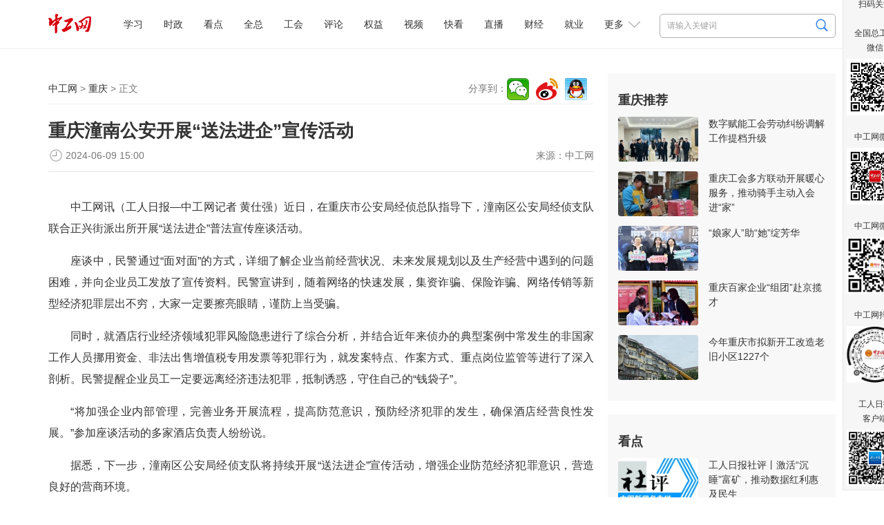

--- FILE ---
content_type: text/html
request_url: https://www.workercn.cn/c/2024-06-09/8279735.shtml
body_size: 8724
content:

<!DOCTYPE html>
<html>

	<head>
		<meta http-equiv="Content-Type" content="text/html; charset=utf-8" />
		<meta http-equiv="X-UA-Compatible" content="IE=Edge">
		<meta name="viewport" content="width=device-width, initial-scale=1.0, maximum-scale=1.0">
		<title>重庆潼南公安开展“送法进企”宣传活动 - 重庆 - 中工网</title>
        <meta name="keywords" content="重庆,公安,送法进企,经济犯罪" />
		<meta name="description" content="中工网讯（工人日报—中工网记者&#32;黄仕强）为进一步深化警企协作，持续优化营商环境，共同防范打击经济违法犯罪，维护好辖区市场秩序和守护好民企的“钱袋子”。近日，在重庆市公安局经侦总队指导下，潼南区公安局经侦支队联合正兴街派出所开展“送法进企”普法宣传座谈活动。
座谈中，民警通过“面对面”的方式，详细了解企业当前经营状况、未来发展规划以及生产经营中遇到的问题困难，并向企业员工发放了宣传资料。" />
        <meta name="filetype" content="0" />
		<meta name="publishedtype" content="1" />
		<meta name="pagetype" content="1" />
		<meta name="catalogs" content="34306" />
		<meta name="contentid" content="8279735">
		<meta name="publishdate" content="2024-06-09 15:00:40">
		<meta name="author" content="于小舒"/>
		<meta name="source" content="中工网">
        <link rel="stylesheet" href="/resources/css/content.css">
        
<meta name="viewport" content="width=device-width, initial-scale=1.0, maximum-scale=1.0">
<meta http-equiv="Content-Type" content="text/html; charset=utf-8" />
<meta http-equiv="X-UA-Compatible" content="IE=Edge">

<!-- css -->
<!-- <link rel="shortcut icon" type="image/ico" href="${prefix('images/favicon.ico')}" /> -->
<link rel="stylesheet" href="/v3/css/v3-framework.css">
<link rel="stylesheet" href="/v3/css/responsiveslides.css" />
<link rel="stylesheet" href="/v3/css/font-awesome.min.css" type="text/css" />
<link rel="stylesheet" href="/v3/css/bootstrap.min.css">
<link rel="stylesheet" href="/css/common.css">
<link rel="stylesheet" href="/css/layout.css">
<link rel="stylesheet" href="/css/index.css">
<link rel="stylesheet" href="/resources/css/content.css?20250410">

<!-- js -->
<script>
	var frontAppContext = '/cms/';
	var siteID = "122";
	var siteURL = "//www.workercn.cn/";
 	var siteAlias= "";
	var isPreview = false;
  	var url = window.location.href;
  	if(url.indexOf(frontAppContext) === 0){
	    var path=url.substring(frontAppContext.length);
	    if(path.indexOf('/preview/')===0||path.indexOf('preview/')===0){
	      isPreview=true;
	      siteURL = "/cms/preview/zgw/";
		}
	}
</script>

<script src="/js/jquery.min.js"></script>
<script src="/js/jquery.pseudo.js"></script>
<script src="/js/zcms_common.min.js" contextpath="/cms/"></script>
<script src="/js/zcms_frontend.js" contextpath="/cms/"></script>
<script src="/v3/js/responsiveslides.js"></script>
<script src="/v3/js/hammer.min.js"></script>
<script src="/v3/js/bootstrap.min.js"></script>
<script src="/js/index.js"></script>
<!--[if lt IE 10]><script src="/js/respond.src.js"></script><![endif]-->

		<!--<link rel="stylesheet" href="${prefix('resources/css/content.css')}">-->
        <link type="text/css" rel="stylesheet" href="/css/editormd.preview.css" />
		<!--<script type="text/javascript" src="${prefix('resources/js/jquery-1.8.3.min.js')}"></script>-->
        <script type="text/javascript" src="//res.wx.qq.com/open/js/jweixin-1.6.0.js"></script>
		<!--<link rel="stylesheet" href="${prefix('v3/css/font-awesome.min.css')}" type="text/css" />-->
		<!-- js -->
		<script>
          	var contentID = "8279735";
			var frontAppContext = '/cms/';
			var siteID = "122";
			var siteURL = "//www.workercn.cn/";
 			var siteAlias= "";
			var isPreview = false;
  			var url = window.location.href;
  			if(url.indexOf(frontAppContext) === 0){
	    	var path=url.substring(frontAppContext.length);
	    	if(path.indexOf('/preview/')===0||path.indexOf('preview/')===0){
	      	isPreview=true;
	      		siteURL = "/cms/preview/zgw/";
				}
			}
          var title = "重庆潼南公安开展“送法进企”宣传活动";
     		var description = $('meta[name="description"]').attr('content');
      		var image = "https:" + siteURL + "/resources/images/fx-logo.jpg";
		</script>
		<!-- <script src="${prefix('js/zcms_common.min.js')}" contextpath="${FrontAppContext}"></script>
		<script src="${prefix('js/zcms_frontend.js')}" contextpath="${FrontAppContext}"></script>
		<script src="${prefix('v3/js/responsiveslides.js')}"></script>-->
	</head>

	<body>
		
<div class="header">
	<div class="head">
		<h1 class="logo"><a href="/"><img alt="中工娱乐" src="/resources/images/logo.png?250101"></A></h1>

		
<div class="search">
	<form name="form1" method="get" action="/search/result.shtml">
      <!--div class="xl"-->
        <!--select id="search-type" name="type"><option value="1">文章</option><option value="2">电子报</option></select-->
      <!--/div-->
		<input type="text" class="search1" name="query" id="query" suggest="true" suggestsource="Search.suggest" placeholder="请输入关键词" />
		<input type="image" class="search2" src="/resources/images/search2025.png" value="" width="18" height="19" />
		<input type="hidden" name="siteID" class="sbutton" value="122" />
      	<input type="hidden" name="type" id="search-type" />
        <input type="hidden" name="sort" id="search-sort" value="publishDate">
    <input type="hidden" name="startDate" id="search-startDate" value="">
     <input type="hidden" name="endDate" id="search-endDate" value="">
     <input type="hidden" name="catalogID" id="search-catalogID" value="">
	</form>
</div>
		<div class="mobile">
			<span class="grrb"><a href="/papers/grrb/index.html" target="_blank"><img src="/resources/images/grrb.gif"></a></span>
            <a class="msearch" href="/search/result.shtml" target="_blank">Search</a>  
			<span class="navigate"></span>
			<span class="sort"></span>
		</div> 
        <div id="nav" class="nav">
 	 <ul>
       		
 
   
     
       
    <li class="nav-item" id="000001000011"><a href="/xuexi/">学习</a></li>
     
     
       
    <li class="nav-item" id="000090000001"><a href="/news/">时政</a></li>
     
     
       
    <li class="nav-item" id="000001000006"><a href="/kandian/">看点</a></li>
     
     
       
    <li class="nav-item" id="000001000009"><a href="/quanzong/">全总</a></li>
     
     
       
    <li class="nav-item" id="000080000001"><a href="/acftu/">工会</a></li>
     
     
       
    <li class="nav-item" id="000074000007"><a href="/pl/pl/">评论</a></li>
     
     
       
    <li class="nav-item" id="000081000001"><a href="/right/">权益</a></li>
     
     
       
    <li class="nav-item" id="000094000005"><a href="/zgtv/">视频</a></li>
     
     
       
    <li class="nav-item" id="000001000031"><a href="/kankan/">快看</a></li>
     
     
       
    <li class="nav-item" id="000001000002"><a href="/zhibo/">直播</a></li>
     
     
       
    <li class="nav-item" id="000077000001"><a href="/finance/">财经</a></li>
     
     
       
    <li class="nav-item" id="000092000001"><a href="/job/">就业</a></li>
     
 
          <li id="dropdown">
            更多
            <i></i>
            <ul class="navmore">
                
 
   
     
       
    <li class="nav-item" id="000078000001"><a href="/firm/">企业</a></li>
     
     
       
    <li class="nav-item" id="000091000001"><a href="/world/">国际</a></li>
     
     
       
    <li class="nav-item" id="000076000001"><a href="/society/">民生</a></li>
     
     
       
    <li class="nav-item" id="000055000001"><a href="/auto/">汽车</a></li>
     
     
       
    <li class="nav-item" id="000075000001"><a href="/military/">军事</a></li>
     
     
       
    <li class="nav-item" id="000083000004"><a href="/character/">人物</a></li>
     
     
       
    <li class="nav-item" id="000082000001"><a href="/theory/">理论</a></li>
     
     
       
    <li class="nav-item" id="000085000001"><a href="/sports/">体育</a></li>
     
     
       
    <li class="nav-item" id="000001000010"><a href="/health/">健康</a></li>
     
     
       
    <li class="nav-item" id="000001000007"><a href="/gongyi/">公益</a></li>
     
     
       
    <li class="nav-item" id="000093000001"><a href="/edu/">教育</a></li>
     
     
       
    <li class="nav-item" id="000087000001"><a href="/ent/">文化</a></li>
     
     
       
    <li class="nav-item" id="000079000001"><a href="/tour/">旅游</a></li>
     
     
       
    <li class="nav-item" id="000001000013"><a href="/zhuanti/">专题</a></li>
     
     
       
    <li class="nav-item" id="000001000029"><a href="/zhuanlan/">专栏</a></li>
     
     
       
    <li class="nav-item" id="000001000008"><a href="/gongshi/">工事</a></li>
     
     
       
    <li class="nav-item" id="000001000001"><a href="/roll/">滚动</a></li>
     
     
       
    <li class="nav-item" id="000001000021"><a href="/tingting/">畅听</a></li>
     
 
           </ul>
          </li>
	 </ul>
   
</div>
	</div></div>

		<div class="container">
			<div class="left">
				<div class="navi">
					<div class="path">
						<a href="//www.workercn.cn/">中工网</a> &gt;
						<a href="/chongqing/">重庆</a> &gt; 正文</div>
					<div class="share"></div>
				</div>
				<div class="titles">
                    
                    <h1 class="ctitle">重庆潼南公安开展“送法进企”宣传活动</h1>
                    
                    
					<div class="signdate">
						<div class="reporter">
							来源：<span>中工网</span></div>
						<span class="time">2024-06-09&#32;15:00</span>
					</div>
				</div>
				<div class="ccontent"><p style="text-indent: 2em;">中工网讯（工人日报—中工网记者 黄仕强）近日，在重庆市公安局经侦总队指导下，潼南区公安局经侦支队联合正兴街派出所开展“送法进企”普法宣传座谈活动。</p><p style="text-indent: 2em;">座谈中，民警通过“面对面”的方式，详细了解企业当前经营状况、未来发展规划以及生产经营中遇到的问题困难，并向企业员工发放了宣传资料。民警宣讲到，随着网络的快速发展，集资诈骗、保险诈骗、网络传销等新型经济犯罪层出不穷，大家一定要擦亮眼睛，谨防上当受骗。</p><p style="text-indent: 2em;">同时，就酒店行业经济领域犯罪风险隐患进行了综合分析，并结合近年来侦办的典型案例中常发生的非国家工作人员挪用资金、非法出售增值税专用发票等犯罪行为，就发案特点、作案方式、重点岗位监管等进行了深入剖析。民警提醒企业员工一定要远离经济违法犯罪，抵制诱惑，守住自己的“钱袋子”。</p><p style="text-indent: 2em;">“将加强企业内部管理，完善业务开展流程，提高防范意识，预防经济犯罪的发生，确保酒店经营良性发展。”参加座谈活动的多家酒店负责人纷纷说。</p><p style="text-indent: 2em;">据悉，下一步，潼南区公安局经侦支队将持续开展“送法进企”宣传活动，增强企业防范经济犯罪意识，营造良好的营商环境。</p></div>
                
        <script>
          var contentID = "8279735"
        </script>
				<div class="editor">责任编辑：<span>于小舒</span></div>
                                <div class="mtjz"><h2>媒体矩阵</h2><ul class=" list-paddingleft-2"><li><img src="//www.workercn.cn/upload/resources/image/2025/07/30/2521114.png"/><br/>全国总工会微信<br/></li><li><img src="//www.workercn.cn/upload/resources/image/2025/04/14/2380819.png"/><br/>工人日报客户端<br/></li></ul><ul class=" list-paddingleft-2"><li><img src="//www.workercn.cn/upload/resources/image/2024/12/02/2191297.jpg"/><br/>中工网微信<br/>
        </li><li><img src="/html/files/2020-11/18/20201118084946738668554.png"/><br/>中工网微博<br/>
        </li><li><img src="/html/files/2020-11/18/20201118084837740688668.png"/><br/>中工网抖音</li></ul></div>
			</div> 
			<div id="rightholder" class="frame-r">
                 
                 	
                    
<div class="right" style="margin-top: 0%;">
<h2>重庆推荐</h2>
<ul class="imgtxt1">
 
   
     
       
    <li><a href="//www.workercn.cn/c/2025-03-17/8480626.shtml" target="_blank"><img src="//www.workercn.cn/upload/resources/image/2025/03/17/2343735_116x65c.jpg" /></a><h3><a href="//www.workercn.cn/c/2025-03-17/8480626.shtml" target="_blank">数字赋能工会劳动纠纷调解工作提档升级</a></h3></li> 
     
     
       
    <li><a href="//www.workercn.cn/c/2025-03-16/8479580.shtml" target="_blank"><img src="//www.workercn.cn/upload/resources/image/2025/03/16/2341530_116x65c.jpg" /></a><h3><a href="//www.workercn.cn/c/2025-03-16/8479580.shtml" target="_blank">重庆工会多方联动开展暖心服务，推动骑手主动入会进“家”</a></h3></li> 
     
     
       
    <li><a href="//www.workercn.cn/c/2025-03-14/8479115.shtml" target="_blank"><img src="//www.workercn.cn/upload/resources/image/2025/03/14/2340488_116x65c.jpg" /></a><h3><a href="//www.workercn.cn/c/2025-03-14/8479115.shtml" target="_blank">“娘家人”助“她”绽芳华</a></h3></li> 
     
     
       
    <li><a href="//www.workercn.cn/c/2025-03-14/8478985.shtml" target="_blank"><img src="//www.workercn.cn/upload/resources/image/2025/03/14/2340343_116x65c.jpg" /></a><h3><a href="//www.workercn.cn/c/2025-03-14/8478985.shtml" target="_blank">重庆百家企业“组团”赴京揽才</a></h3></li> 
     
     
       
    <li><a href="//www.workercn.cn/c/2025-03-11/8476689.shtml" target="_blank"><img src="//www.workercn.cn/upload/resources/image/2025/03/11/2335972_116x65c.jpg" /></a><h3><a href="//www.workercn.cn/c/2025-03-11/8476689.shtml" target="_blank">今年重庆市拟新开工改造老旧小区1227个</a></h3></li> 
     
 
</ul>
</div>
					
                    
                    
              		
                    
                  	 
                    
<div class="right">
	<h2>看点</h2>
	
		<ul class="imgtxt1">
			
				<li>
					<a href="//www.workercn.cn/c/2026-01-15/8709388.shtml" target="_blank"><img src="//www.workercn.cn/upload/resources/image/2026/01/15/2691147_260x150c.jpg" alt="工人日报社评丨激活“沉睡”富矿，推动数据红利惠及民生" title="工人日报社评丨激活“沉睡”富矿，推动数据红利惠及民生"></a>
					<h3><a href="//www.workercn.cn/c/2026-01-15/8709388.shtml" target="_blank">工人日报社评丨激活“沉睡”富矿，推动数据红利惠及民生</a></h3>
				</li>
				<li>
					<a href="//www.workercn.cn/c/2026-01-17/8711635.shtml" target="_blank"><img src="//www.workercn.cn/upload/resources/image/2026/01/17/2693652_260x150c.png" alt="中工网评｜年货经济点燃“第一把火”，助力中国经济活力开局" title="中工网评｜年货经济点燃“第一把火”，助力中国经济活力开局"></a>
					<h3><a href="//www.workercn.cn/c/2026-01-17/8711635.shtml" target="_blank">中工网评｜年货经济点燃“第一把火”，助力中国经济活力开局</a></h3>
				</li>
				<li>
					<a href="//www.workercn.cn/c/2026-01-17/8711535.shtml" target="_blank"><img src="//www.workercn.cn/upload/resources/image/2026/01/17/2693646_260x150c.png" alt="三工视频·新360行之带电作业机器人操作员｜电力高速公路”的智能守护者" title="三工视频·新360行之带电作业机器人操作员｜电力高速公路”的智能守护者"></a>
					<h3><a href="//www.workercn.cn/c/2026-01-17/8711535.shtml" target="_blank">三工视频·新360行之带电作业机器人操作员｜电力高速公路”的智能守护者</a></h3>
				</li>
				<li>
					<a href="//www.workercn.cn/c/2026-01-17/8711539.shtml" target="_blank"><img src="//www.workercn.cn/upload/resources/image/2026/01/17/2693648_260x150c.jpg" alt="劳动者权益小课堂｜受伤后，这位外卖小哥怎么拿到了双份赔偿？" title="劳动者权益小课堂｜受伤后，这位外卖小哥怎么拿到了双份赔偿？"></a>
					<h3><a href="//www.workercn.cn/c/2026-01-17/8711539.shtml" target="_blank">劳动者权益小课堂｜受伤后，这位外卖小哥怎么拿到了双份赔偿？</a></h3>
				</li>
				<li>
					<a href="//www.workercn.cn/c/2026-01-16/8710527.shtml" target="_blank"><img src="//www.workercn.cn/upload/resources/image/2026/01/16/70e9ac9ea19dd14219453994ca9fed2d@!fwsaa_260x150c.jpg" alt="体视界丨聂卫平女儿发文悼念“永远怀念他”；U23国足创历史" title="体视界丨聂卫平女儿发文悼念“永远怀念他”；U23国足创历史"></a>
					<h3><a href="//www.workercn.cn/c/2026-01-16/8710527.shtml" target="_blank">体视界丨聂卫平女儿发文悼念“永远怀念他”；U23国足创历史</a></h3>
				</li>
				<li>
					<a href="//www.workercn.cn/c/2026-01-15/8709880.shtml" target="_blank"><img src="//www.workercn.cn/upload/resources/image/2026/01/15/2691765_260x150c.png" alt="中工快评丨“工会移动厨房”暖人心更聚人心" title="中工快评丨“工会移动厨房”暖人心更聚人心"></a>
					<h3><a href="//www.workercn.cn/c/2026-01-15/8709880.shtml" target="_blank">中工快评丨“工会移动厨房”暖人心更聚人心</a></h3>
				</li>
		</ul>
	
</div>
                    
                     
                    
<div class="right">
	<h2>工会24小时</h2>
	
		<ul class="list">
			
				<li><span><a href="//www.workercn.cn/c/2026-01-18/8711811.shtml" target="_blank">数九寒冬，有一种“工会暖”</a></span></li>
				<li><span><a href="//www.workercn.cn/c/2026-01-18/8711813.shtml" target="_blank">“匠魂”传递，不止于校园……</a></span></li>
				<li><span><a href="//www.workercn.cn/c/2026-01-17/8711457.shtml" target="_blank">一线职工“云讲述”岗位故事&#32;最是“平凡”撼人心</a></span></li>
				<li><span><a href="//www.workercn.cn/c/2026-01-18/8711817.shtml" target="_blank">娘家人暖心事·有困难找工会｜成功追讨欠薪&#32;案结事了人和</a></span></li>
				<li><span><a href="//www.workercn.cn/c/2026-01-18/8712008.shtml" target="_blank">辽宁大连市总工会推出送温暖“八项暖心举措”</a></span></li>
				<li><span><a href="//www.workercn.cn/c/2026-01-18/8711933.shtml" target="_blank">吉林辽源市总工会让劳动者站上“C位”迎新年</a></span></li>
		</ul>
	
</div>
                    
                  	  
                    <div class="right">
					<h2>网评推荐</h2>
                  	<style>.zgsp li{    display:flex;  }  .zgsp em{    flex:1.5;text-align:center;  }  .zgsp a{    flex:5; } .zgsp em a{color:#3059dded;font-weight:bold;}</style><ul class="zgsp list-paddingleft-2" style="padding-left:0;"><li><em><a href="/pl/sp/" target="_blank">社评</a></em><a href="//www.workercn.cn/c/2026-01-15/8709388.shtml" target="_blank">激活“沉睡”富矿，推动数据红利惠及民生</a>
    </li><li><em><a href="/pl/wp/" target="_blank">中工网评</a></em><a href="//www.workercn.cn/c/2026-01-16/8710980.shtml" target="_blank">“暴铲”半吨泥，这样的高速收费员帅爆了！</a>
    </li><li><em><a href="/pl/ep/" target="_blank">e网评</a></em><a href="//www.workercn.cn/c/2026-01-15/8709565.shtml" target="_blank">“哭哭马”可以逆袭，普通人也能闪闪发光</a>
    </li><li><em style="width:50px"><a href="/pl/gsp/" target="_blank">工视评</a></em><a href="//www.workercn.cn/c/2025-12-03/8674295.shtml" target="_blank">博物馆里的餐饮服务，香在有“文化味儿”</a>
    </li><li><em><a href="/pl/kp/" target="_blank">中工快评</a></em><a href="//www.workercn.cn/c/2026-01-15/8709880.shtml" target="_blank">“工会移动厨房”暖人心更聚人心</a>
    </li><li><em><a href="/pl/ws/" target="_blank">我在我思</a></em><a href="//www.workercn.cn/c/2026-01-14/8708302.shtml" target="_blank">在工会“移动厨房”品出浓浓“家人味儿”</a>
    </li><li><em><a href="/pl/mp/" target="_blank">漫评</a></em><a href="//www.workercn.cn/c/2026-01-15/8709557.shtml" target="_blank">减负</a>
    </li></ul>
                    </div>
                    
                    
              		
			</div>
		</div>
      		
			

			
<div class="foot-03">
  <p><a href="/c/2022-07-14/7100201.shtml" target="_blank">关于中工网</a> | <a href="/c/2022-07-14/7100204.shtml" target="_blank">版权声明</a> | 违法和不良信息举报电话：010-84151598 | 网络敲诈和有偿删帖举报电话：010-84151598<br/>Copyright © 2008-2026 by www.workercn.cn. all rights reserved</p>
</div>
<!--cms:block code="smgz">扫码关注</cms:block-->


<div class="floatewm">

	扫码关注

	<br><br> 全国总工会

	<br> 微信

	<br>

	<img src="//www.workercn.cn/upload/resources/image/2024/11/29/2188306.png" width="82">

	<br><br> 中工网微信

	<br>

	<img border="0" src="//www.workercn.cn/upload/resources/image/2024/12/02/2191297.jpg" width="82">

	<br><br> 中工网微博

	<br>

	<img border="0" src="//www.workercn.cn/resources/images/20200820111547076159099.png" width="82">

	<br><br> 中工网抖音

	<br>

	<img border="0" src="//www.workercn.cn/resources/images/20200820112207598310620.jpg" width="82">

	<br><br> 工人日报

	<br> 客户端

	<br>

	<img src="//www.workercn.cn/upload/resources/image/2025/04/14/2380819.png" width="82">

	<i onclick="$('.floatewm').hide();">×</i>

</div>
<script>
$(function () {
    function isIE() {
        if (!!window.ActiveXObject || "ActiveXObject" in window) {
            return true;
        } else {
            return false;
        }
    }
    if (isIE()) {
        $("video").each(function () {
            var self = $(this);
            var src = self.attr("src");
            var flag=src.substring(0,6);
            if (src.substring(0,2)=="//" && flag.indexOf("http") <= -1) {
                self.attr("src", window.location.protocol + src);
            }
        });
        $("video").each(function () {
            var self = $(this);
            var poster = self.attr("poster");
            var flag=poster.substring(0,6);
            if (poster.substring(0,2)=="//" && flag.indexOf("http") <= -1) {
                self.attr("poster", window.location.protocol + poster);
            }
        });
        $("video source").each(function () {
            var self = $(this);
            var src = self.attr("src");
            var flag=src.substring(0,6);
            if (src.substring(0,2)=="//" && flag.indexOf("http")<=-1) {
                self.attr("src", window.location.protocol + src);
            }
        });
        $(".video-js").each(function () {
            var self = $(this);
            var poster = self.attr("poster");
            var flag=poster.substring(0,6);
            if (poster.substring(0,2)=="//" && flag.indexOf('http')<=-1) {
                self.attr("poster", window.location.protocol + poster);
            }
        });
    }
   if(isIE()){
        if($('video').length==1){
           document.getElementsByClassName('vjs-big-play-button')[0].addEventListener("click",function(){$('video').attr('src',$('video').attr('src'))})        
        }
    }
})
</script>
<SCRIPT> 
    (function(w,d,g,r){ 
        w['_wd_o']=r; 
        w[r]=w[r]||function(){arguments.t=1*new Date(),(w[r].q=w[r].q||[]).push(arguments);}; 
        var a=d.createElement('script'),m=d.getElementsByTagName('script')[0]; 
        a.async=1; 
        a.src=g;m.parentNode.insertBefore(a,m); 
    })(window,document,'//cl3.webterren.com/webdig.js?z=34','_wa'); 
    _wa('wd_paramtracker', '_wdxid=000000000000000000000000000000000000000000'); 
</SCRIPT>

<script src="/js/stat.js"></script>
<SCRIPT>
$(function() {
   $(".search2").click(function() {
      $query = $("[name='query']").val();
      if ($query == "" || $query == null) {
         window.location.href="/search/"; 
      } else {
         window.location.href="/search/result.shtml?" + $("[name='form1']").serialize(); 
      }
      return false;
   });
})
</SCRIPT>
<script src="/resources/js/zgzj/callApp.js?_=24"></script>
<script>
  window.addEventListener('load',function(){
    function openAppFunction(type,jsonData) {
            const useTimeOut = setTimeout(() => {
                jsToCallApp(
                    {
                        type: type,
                        ...jsonData,
                    },
                    (data) => {
                        console.log(type, data)
                    },
                )
                clearTimeout(useTimeOut);
            }, 300);
    }
    var zgzj_share_url=window.location.href;
    var zgzj_share_title=$(".ctitle").length>0?$(".ctitle").text():document.title;
    var zgzj_share_desc=$('meta[name="description"]').attr('content');
    const jsonString_zgzj = {
                shareUrl: zgzj_share_url,//分享链接
                shareCorver: zgzj_share_img,//分享封面图，大小不超过32k，微信限制，不传客户端默认使用applogo
                shareTitle: zgzj_share_title,//分享标题
                shareDesc: zgzj_share_desc,//分享描述
            }
    if(navigator.userAgent.indexOf('QzApp')>-1){
        openAppFunction('setupShareData',{ shareData:JSON.stringify(jsonString_zgzj)})
      }
})

</script>
<script src="/resources/js/zgzj/adaptscreen4listpage.js?_=24"></script>
		<script src="/resources/js/jquery.wyshare.js?v=20220808"></script>
		<script src="/resources/js/all_content.js" language="javascript" type="text/javascript"></script> 
        
      <script>
    // 栏目菜单高亮
    var curCatalogInnerCode = "000015000001";
    for (var i = 1, len = curCatalogInnerCode.length; i < len / 11 + 1; i++) {
      var innerCode = curCatalogInnerCode.substring(0, i * 11);
      var catalogElement = document.getElementById(innerCode);
      if (catalogElement) {
        catalogElement.className += " on";
      }
    }
    var format = "";
    if (format === 'Markdown') {
      window.editormd.markdownToHTML('markdownCt',
              {
                htmlDecode: 'style,script,iframe',
                emoji: true,
                taskList: true,
                tex: true,
                flowChart: true,
                sequenceDiagram: true
              })
    }
  </script>

<script src="/cms/stat/front/stat.js" type="text/javascript"></script>
<script>
if(window._zcms_stat)_zcms_stat("SiteID=122&CatalogInnerCode=000015000001&Type=Article&LeafID=8279735&Dest=/cms/front/stat/dealer");
</script>

<!-- App=RCMS(中工网内容管理系统) 3.2.13,CostTime=37,PublishDate=2024-06-09 15:10:08 -->

<script src="/cms/recommend/js/fingerprint.js" type="text/javascript"></script>

<script src="/cms/recommend/js/recommendstat.js" type="text/javascript"></script>
<script>
if(window._zcms_recommendstat)_zcms_recommendstat("SiteID=122&ContentID=8279735&RecommendType=Content&Dest=/cms/front/recommends/dealer");
</script>
</body>
</html>
